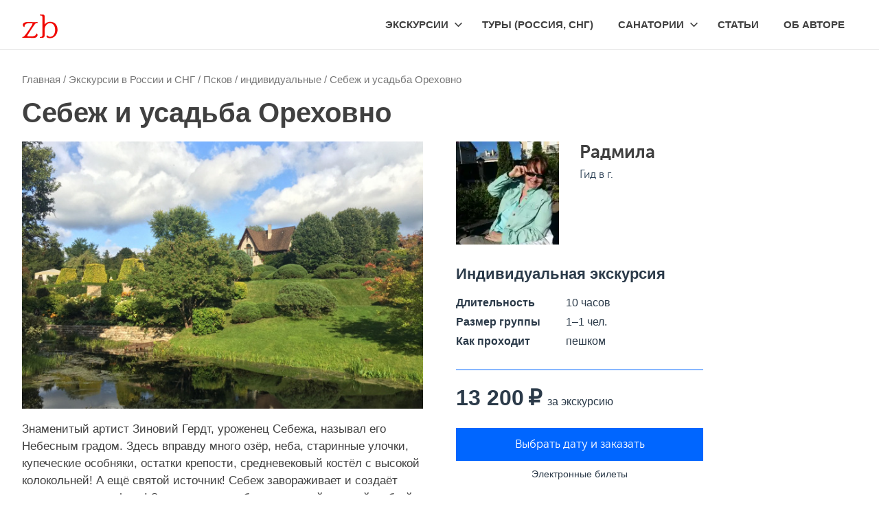

--- FILE ---
content_type: text/html; charset=UTF-8
request_url: https://zeppelinblog.ru/russia-excursions/pskov/sebej-i-usadba-orehovno/
body_size: 16800
content:
<!DOCTYPE html><html lang="ru-RU"><head><script data-no-optimize="1">var litespeed_docref=sessionStorage.getItem("litespeed_docref");litespeed_docref&&(Object.defineProperty(document,"referrer",{get:function(){return litespeed_docref}}),sessionStorage.removeItem("litespeed_docref"));</script> <meta charset="UTF-8"><meta name="viewport" content="width=device-width, initial-scale=1"><link rel="profile" href="http://gmpg.org/xfn/11"><link rel="apple-touch-icon" sizes="57x57" href="/apple-icon-57x57.png"><link rel="apple-touch-icon" sizes="60x60" href="/apple-icon-60x60.png"><link rel="apple-touch-icon" sizes="72x72" href="/apple-icon-72x72.png"><link rel="apple-touch-icon" sizes="76x76" href="/apple-icon-76x76.png"><link rel="apple-touch-icon" sizes="114x114" href="/apple-icon-114x114.png"><link rel="apple-touch-icon" sizes="120x120" href="/apple-icon-120x120.png"><link rel="apple-touch-icon" sizes="144x144" href="/apple-icon-144x144.png"><link rel="apple-touch-icon" sizes="152x152" href="/apple-icon-152x152.png"><link rel="apple-touch-icon" sizes="180x180" href="/apple-icon-180x180.png"><link rel="icon" type="image/png" sizes="192x192"  href="/android-icon-192x192.png"><link rel="icon" type="image/png" sizes="32x32" href="/favicon-32x32.png"><link rel="icon" type="image/png" sizes="96x96" href="/favicon-96x96.png"><link rel="icon" type="image/png" sizes="16x16" href="/favicon-16x16.png"><link rel="manifest" href="/manifest.json"><meta name="msapplication-TileColor" content="#ffffff"><meta name="msapplication-TileImage" content="/ms-icon-144x144.png"><meta name="theme-color" content="#ffffff"><meta name="yandex-verification" content="6f872d410fad2a79" /><meta name="google-site-verification" content="nivElrrUQNl_Lyt1OwNbi2i1WWaQfwKnTrdT1HSoTAw" /><meta name="B-verify" content="0359fa5b01c3dbaf08bc30d53bca87072e9eae93" /> <script type="litespeed/javascript">window.yaContextCb=window.yaContextCb||[]</script> <script type="litespeed/javascript" data-src="https://yandex.ru/ads/system/context.js"></script> <title>Экскурсия «Себеж и усадьба Ореховно» в г.  в январе 2026 пешком, расписание, цена, маршрут</title><meta name='robots' content='max-image-preview:large' /><link rel='dns-prefetch' href='//code.jquery.com' /><link data-optimized="2" rel="stylesheet" href="https://zeppelinblog.ru/wp-content/litespeed/css/2f61cfbde41877508954d40e3b91de79.css?ver=f21e2" /> <script type="litespeed/javascript" data-src="https://zeppelinblog.ru/wp-includes/js/jquery/jquery.min.js" id="jquery-core-js"></script> <!--[if lt IE 9]> <script type="text/javascript" src="https://zeppelinblog.ru/wp-content/themes/poseidon/assets/js/html5shiv.min.js" id="html5shiv-js"></script> <![endif]--><link rel="https://api.w.org/" href="https://zeppelinblog.ru/wp-json/" /><link rel="alternate" title="JSON" type="application/json" href="https://zeppelinblog.ru/wp-json/wp/v2/posts/465834" /><link rel="EditURI" type="application/rsd+xml" title="RSD" href="https://zeppelinblog.ru/xmlrpc.php?rsd" /><meta name="generator" content="WordPress 6.7.4" /><link rel='shortlink' href='https://zeppelinblog.ru/?p=465834' /><link rel="alternate" title="oEmbed (JSON)" type="application/json+oembed" href="https://zeppelinblog.ru/wp-json/oembed/1.0/embed?url=https%3A%2F%2Fzeppelinblog.ru%2Frussia-excursions%2Fsebej-i-usadba-orehovno%2F" /><link rel="alternate" title="oEmbed (XML)" type="text/xml+oembed" href="https://zeppelinblog.ru/wp-json/oembed/1.0/embed?url=https%3A%2F%2Fzeppelinblog.ru%2Frussia-excursions%2Fsebej-i-usadba-orehovno%2F&#038;format=xml" /> <script data-noptimize="1" data-cfasync="false" data-wpfc-render="false">(function () {
      var script = document.createElement("script");
      script.async = 1;
      script.src = 'https://mntzco.com/Mzc5MzQ.js?t=37934';
      document.head.appendChild(script);
  })();</script><link rel="canonical" href="https://zeppelinblog.ru/russia-excursions/pskov/sebej-i-usadba-orehovno/" /><meta name="description" tr content="Индивидуальная экскурсия «Себеж и усадьба Ореховно» в г. для 1–1 человек на 10 часов за 13 200 руб. за экскурсию, пешком" /><meta name="title" content="Экскурсия «Себеж и усадьба Ореховно» в г.  в январе 2026 пешком, расписание, цена, маршрут" />
 <script type="litespeed/javascript" data-src="https://www.googletagmanager.com/gtag/js?id=G-ZB9D96N6ZP"></script> <script type="litespeed/javascript">window.dataLayer=window.dataLayer||[];function gtag(){dataLayer.push(arguments)}
gtag('js',new Date());gtag('config','G-ZB9D96N6ZP')</script> <script type="litespeed/javascript" data-src="https://aflt.travel.yandex.ru/widgets/api.js"></script> <script type="litespeed/javascript">(function(w){function start(){w.removeEventListener('YaTravelAffiliateLoaded',start);w.YaTravelAffiliate.createWidget({"type":"hotelsSearchForm","containerId":"travelWidget","widgetParams":{},"urlParams":{"origin":"https://travel.yandex.ru/","partner":"distribution","params":{"affiliate_clid":"8574124","service":"hotelsSearchForm","utm_source":"distribution","utm_medium":"cpa"}},"theme":"light"})}
w.YaTravelAffiliate?start():w.addEventListener('YaTravelAffiliateLoaded',start)})(window)</script> </head><body class="post-template post-template-template-tour post-template-template-tour-php single single-post postid-465834 single-format-standard wp-custom-logo wp-embed-responsive author-hidden"><div id="page" class="hfeed site  woocommerce"><a class="skip-link screen-reader-text" href="#content">Skip to content</a><header id="masthead" class="site-header clearfix" role="banner"><div class="header-main container clearfix"><div id="logo" class="site-branding clearfix"><a href="https://zeppelinblog.ru/" class="custom-logo-link" rel="home"><img data-lazyloaded="1" src="[data-uri]" width="52" height="35" data-src="https://zeppelinblog.ru/wp-content/uploads/2022/12/zblogonew3.png" class="custom-logo" alt="Экскурсии групповые и индивидуальные, расписание, поиск" decoding="async" /></a><p class="site-title"><a href="https://zeppelinblog.ru/" rel="home">Экскурсии групповые и индивидуальные, расписание, поиск</a></p></div><button class="primary-menu-toggle menu-toggle" aria-controls="primary-menu" aria-expanded="false" >
<svg class="icon icon-menu" aria-hidden="true" role="img"> <use xlink:href="https://zeppelinblog.ru/wp-content/themes/poseidon/assets/icons/genericons-neue.svg#menu"></use> </svg><svg class="icon icon-close" aria-hidden="true" role="img"> <use xlink:href="https://zeppelinblog.ru/wp-content/themes/poseidon/assets/icons/genericons-neue.svg#close"></use> </svg>		<span class="menu-toggle-text screen-reader-text">Menu</span>
</button><div class="primary-navigation"><nav id="site-navigation" class="main-navigation" role="navigation"  aria-label="Primary Menu"><ul id="primary-menu" class="menu"><li id="menu-item-36889" class="menu-item menu-item-type-custom menu-item-object-custom menu-item-has-children menu-item-36889"><a href="#">Экскурсии<svg class="icon icon-expand" aria-hidden="true" role="img"> <use xlink:href="https://zeppelinblog.ru/wp-content/themes/poseidon/assets/icons/genericons-neue.svg#expand"></use> </svg></a><ul class="sub-menu"><li id="menu-item-113032" class="menu-item menu-item-type-taxonomy menu-item-object-category current-post-ancestor current-menu-parent current-post-parent menu-item-113032"><a href="https://zeppelinblog.ru/russia-excursions/">Россия</a></li><li id="menu-item-227329" class="menu-item menu-item-type-taxonomy menu-item-object-category menu-item-227329"><a href="https://zeppelinblog.ru/belarusian-excursions/">Беларусь</a></li><li id="menu-item-226553" class="menu-item menu-item-type-taxonomy menu-item-object-category menu-item-226553"><a href="https://zeppelinblog.ru/asia-excursions/">Азия</a></li><li id="menu-item-215597" class="menu-item menu-item-type-taxonomy menu-item-object-category menu-item-215597"><a href="https://zeppelinblog.ru/georgia-excursions/">Грузия</a></li><li id="menu-item-217369" class="menu-item menu-item-type-taxonomy menu-item-object-category menu-item-217369"><a href="https://zeppelinblog.ru/europe-excursions/">Европа</a></li><li id="menu-item-208560" class="menu-item menu-item-type-taxonomy menu-item-object-category menu-item-208560"><a href="https://zeppelinblog.ru/turkey-excursions/">Турция</a></li><li id="menu-item-210455" class="menu-item menu-item-type-taxonomy menu-item-object-category menu-item-210455"><a href="https://zeppelinblog.ru/uae-excursions/">Эмираты</a></li></ul></li><li id="menu-item-489565" class="menu-item menu-item-type-taxonomy menu-item-object-category menu-item-489565"><a href="https://zeppelinblog.ru/tours-russia/">Туры (Россия, СНГ)</a></li><li id="menu-item-36887" class="menu-item menu-item-type-custom menu-item-object-custom menu-item-has-children menu-item-36887"><a href="#">Санатории<svg class="icon icon-expand" aria-hidden="true" role="img"> <use xlink:href="https://zeppelinblog.ru/wp-content/themes/poseidon/assets/icons/genericons-neue.svg#expand"></use> </svg></a><ul class="sub-menu"><li id="menu-item-36897" class="menu-item menu-item-type-post_type menu-item-object-post menu-item-36897"><a href="https://zeppelinblog.ru/russia-excursions/anapa/dostoprimechatelnosti-aaq/27-luchshih-sanatoriev-i-pansionatov-anapy-i-vityazevo/">Анапа (Витязево)</a></li><li id="menu-item-36898" class="menu-item menu-item-type-post_type menu-item-object-post menu-item-36898"><a href="https://zeppelinblog.ru/?p=3581">Ессентуки</a></li><li id="menu-item-36899" class="menu-item menu-item-type-post_type menu-item-object-post menu-item-36899"><a href="https://zeppelinblog.ru/?p=3662">Кисловодск</a></li><li id="menu-item-36900" class="menu-item menu-item-type-post_type menu-item-object-post menu-item-36900"><a href="https://zeppelinblog.ru/?p=3789">Пятигорск</a></li><li id="menu-item-523969" class="menu-item menu-item-type-post_type menu-item-object-post menu-item-523969"><a href="https://zeppelinblog.ru/russia-excursions/sochi/attractions-aer/sanatorii-i-pansionaty-v-sochi/">Сочи</a></li><li id="menu-item-512864" class="menu-item menu-item-type-post_type menu-item-object-post menu-item-512864"><a href="https://zeppelinblog.ru/crimea/sanatorii-i-pansionaty-kryma/">Крым</a></li></ul></li><li id="menu-item-36891" class="menu-item menu-item-type-taxonomy menu-item-object-category menu-item-36891"><a href="https://zeppelinblog.ru/stati/">Статьи</a></li><li id="menu-item-36894" class="menu-item menu-item-type-post_type menu-item-object-page menu-item-36894"><a href="https://zeppelinblog.ru/ob-avtore/">Об авторе</a></li></ul></nav></div></div></header><div id="content" class="site-content container clearfix"><div class="product type-product has-post-thumbnail class="post-465834 post type-post status-publish format-standard has-post-thumbnail hentry category-individual-pskov category-peshie-pskov category-pskov category-russia-excursions""><nav class="woocommerce-breadcrumb">
<span property="itemListElement" typeof="ListItem"><a property="item" typeof="WebPage" title="Перейти к Экскурсии групповые и индивидуальные, расписание, поиск." href="https://zeppelinblog.ru" class="home" ><span property="name">Главная</span></a><meta property="position" content="1"></span> / <span property="itemListElement" typeof="ListItem"><a property="item" typeof="WebPage" title="Go to the Экскурсии в России и СНГ Рубрика archives." href="https://zeppelinblog.ru/russia-excursions/" class="taxonomy category" ><span property="name">Экскурсии в России и СНГ</span></a><meta property="position" content="2"></span> / <span property="itemListElement" typeof="ListItem"><a property="item" typeof="WebPage" title="Go to the Псков Рубрика archives." href="https://zeppelinblog.ru/russia-excursions/pskov/" class="taxonomy category" ><span property="name">Псков</span></a><meta property="position" content="3"></span> / <span property="itemListElement" typeof="ListItem"><a property="item" typeof="WebPage" title="Go to the индивидуальные Рубрика archives." href="https://zeppelinblog.ru/russia-excursions/pskov/individual-pskov/" class="taxonomy category" ><span property="name">индивидуальные</span></a><meta property="position" content="4"></span> / <span property="itemListElement" typeof="ListItem"><span property="name" class="post post-post current-item">Себеж и усадьба Ореховно</span><meta property="url" content="https://zeppelinblog.ru/russia-excursions/pskov/sebej-i-usadba-orehovno/"><meta property="position" content="5"></span></nav> <script type="application/ld+json">{
		      "@context": "https://schema.org",
		      "@type": "NewsArticle",
		      "headline": "Себеж и усадьба Ореховно",
		      "image": ["https://zeppelinblog.ru/wp-content/uploads/2024/03/sebej-i-usadba-orehovno.jpg"],
		      "datePublished": "2025-11-03T08:40:16+03:00",
		      "dateModified": "2025-11-03T08:40:16+03:00",
		      "author": [{
		          	"@type": "Person",
				    "name": "Олег Колошин",
				    "url": "https://zeppelinblog.ru"
		        }
		       ]
		    }</script><script type="application/ld+json">{
		    "@context": "http://schema.org",
		    "@type": "Event",
		    "description": "Знаменитый артист Зиновий Гердт, уроженец Себежа, называл его Небесным градом. Здесь вправду много озёр, неба, старинные улочки, купеческие особняки, остатки крепости, средневековый костёл с высокой колокольней! А ещё святой источник! Себеж завораживает и создаёт радостную атмосферу! Здесь можно пообедать свежей озерной рыбкой, и отправиться далее, в усадьбу Орехово. Усадьба —…",
		    "endDate": "2026-01-19T11:51",
		    "eventAttendanceMode": "https://schema.org/OfflineEventAttendanceMode",
		    "eventStatus": "http://schema.org/EventScheduled",
		    "image": "https://zeppelinblog.ru/wp-content/uploads/2024/03/sebej-i-usadba-orehovno.jpg",
		    "location": [
		      {
		        "@type": "Place",
		        "address": [
		          {
		            "@type": "PostalAddress",
		            "addressCountry": [
		              {
		                "@type": "Country",
		                "name": "Россия и СНГ"
		              }
		            ],
		            "addressLocality": "Псков",
		            "streetAddress": ""
		          }
		        ],
		        "name": "Псков",
		        "url": "https://zeppelinblog.ru/russia-excursions/pskov/"
		      }
		    ],
		    "name": "Себеж и усадьба Ореховно",
		    "offers": [
		      {
		        "@type": "Offer",
		        "availability": "https://schema.org/InStock",
		        "price": [
		          "13200"
		        ],
		        "priceCurrency": "RUB",
		        "url": "https://zeppelinblog.ru/russia-excursions/pskov/sebej-i-usadba-orehovno/",
		        "validFrom": "2026-01-18"
		      }
		    ],
		    "organizer": [
		      {
		        "@type": "Organization",
		        "name": "Радмила",
		        "url": "#"
		      }
		    ],
		    "performer": [
		      {
		        "@type": "PerformingGroup",
		        "name": "Радмила",
		        "url": "#"
		      }
		    ],
		    "startDate": "2026-01-18T11:51",
		    "url": "https://zeppelinblog.ru/russia-excursions/pskov/sebej-i-usadba-orehovno/"
		  }</script> <h1 class="product_title entry-title">Себеж и усадьба Ореховно</h1><div class="woocommerce-product-gallery woocommerce-product-gallery--with-images woocommerce-product-gallery--columns-4 images" data-columns="4"><figure class="woocommerce-product-gallery__wrapper"><div itemscope itemtype="http://schema.org/ImageObject">
<span style="display: none" itemprop="name">Себеж и усадьба Ореховно</span><p style="display: none" itemprop="description">Знаменитый артист Зиновий Гердт, уроженец Себежа, называл его Небесным градом. Здесь вправду много озёр, неба, старинные улочки, купеческие особняки, остатки крепости, средневековый костёл с высокой колокольней! А ещё святой источник! Себеж завораживает и создаёт радостную атмосферу! Здесь можно пообедать свежей озерной рыбкой, и отправиться далее, в усадьбу Орехово. Усадьба —&hellip;</p><img data-lazyloaded="1" src="[data-uri]" width="630" height="420" alt="Фото Себеж и усадьба Ореховно" data-src="https://7d9e88a8-f178-4098-bea5-48d960920605.selcdn.net/0ff2e35b-9b11-4b57-95ff-be3c25a6a238/-/scale_crop/630x420/center/-/quality/best/"></div></figure><div class='experience-annotation'>Знаменитый артист Зиновий Гердт, уроженец Себежа, называл его Небесным градом. Здесь вправду много озёр, неба, старинные улочки, купеческие особняки, остатки крепости, средневековый костёл с высокой колокольней! А ещё святой источник! Себеж завораживает и создаёт радостную атмосферу! Здесь можно пообедать свежей озерной рыбкой, и отправиться далее, в усадьбу Орехово. Усадьба — шедевр садово-паркового искусства. Входит в десятку самых красивых!</div></div><div class="summary entry-summary"><aside class="page-experience__sidebar"><div class="guide"  ><div class="guide__left"><span  data-gtmtrigger="LinkClick" data-eventcategory="page_experience" data-eventaction="guide-right" data-eventlabel="guide-avatar" data-eventnoninteraction="1" rel="nofollow"  class=""><img data-lazyloaded="1" src="[data-uri]" data-src="https://7d9e88a8-f178-4098-bea5-48d960920605.selcdn.net/5ad037c7-d726-46fe-9a1b-e1d9ee56b1be/-/format/webp/-/scale_crop/220x220/center/-/quality/smart_retina/" width="150" height="150" class="guide__img guide__img_sputnik "></span></div><div class="guide__right"><div class="guide__name"><span>Радмила</span></div><div class="guide__guide">Гид в г.</div><div class="guide__response"></div></div></div><div class="pricing pricing--tour"  ><div class="pricing__content"><div class="pricing-info" ><h3 class="pricing-info__title">Индивидуальная экскурсия</h3><div class="pricing-info-row pricing-info__row"><div class="pricing-info-row__label">Длительность</div><div class="pricing-info-row__text">10 часов</div></div><div class="pricing-info-row pricing-info__row"><div class="pricing-info-row__label">Размер группы</div><div class="pricing-info-row__text">1&ndash;1 чел.</div></div><div class="pricing-info-row pricing-info__row"><div class="pricing-info-row__label">Как проходит</div><div class="pricing-info-row__text">пешком</div></div></div><div class="pricing-discount" ><div class="pricing-discount__info"><span class="pricing-discount__price">13&nbsp;200&thinsp;&#8381;</span><span class="pricing-discount__unit">за экскурсию</span></div></div><div class="pricing-button" ><a href="https://www.sputnik8.com/ru/pskov/activities/40069-sebezh-i-usadba-orehovno?ref=4923" target="_self" role="button" data-status="3" data-gtmtrigger="LinkClick" data-eventcategory="page_experience" data-eventaction="terms" data-eventlabel="booking-book" data-eventnoninteraction="1" data-test="experience-booking" class="button button_primary button_medium button_full button_sputnik "><span class="button__text">Выбрать дату и&nbsp;заказать</span></a><div class="pricing-button__desc"><span class="pricing-button__text">Электронные билеты</span></div></div></div></div></aside></div><div class="woocommerce-tabs wc-tabs-wrapper"><div class="woocommerce-Tabs-panel woocommerce-Tabs-panel--description entry-content">Экскурсия относится к&nbsp;разделам: <a href='https://zeppelinblog.ru/russia-excursions/pskov/individual-pskov/'>индивидуальные</a>, <a href='https://zeppelinblog.ru/russia-excursions/pskov/peshie-pskov/'>пешие</a>, <a href='https://zeppelinblog.ru/russia-excursions/pskov/'>Псков</a>, <a href='https://zeppelinblog.ru/russia-excursions/'>Экскурсии в России и СНГ</a><h2>Описание «Себеж и усадьба Ореховно»</h2><div class="expage-rating"><form method='post' class='azure-link' action='/tocart/'><input type='hidden' name='url' value='https://www.sputnik8.com/ru/pskov/activities/40069-sebezh-i-usadba-orehovno?ref=4923#reviews'><input type='submit' value='0 отзывов путешественников'></form></div><p><A href="https://tinkoff.tpo.mx/jRFkeffg?erid=2Vtzqwi1XK8" target="_blank"><img data-lazyloaded="1" src="[data-uri]" width="760" height="90" decoding="async" data-src="https://zeppelinblog.ru/wp-content/uploads/2025/10/760x90.webp"></a><br>Реклама. ООО "Тинькофф Партнеры". ИНН 7743369908</p><section class='expage-content'><div class='expage-description'><h3>Что вас ждет</h3><p>Себеж находится на границе Латвии и Белоруссии, и представляет собой совершенно не похожий на другие Псковские города посёлок!</p><p>Знаменитый артист Зиновий Гердт, уроженец Себежа, называл его Небесным градом. Здесь вправду много озёр, неба, старинные улочки, купеческие особняки, остатки крепости, средневековый костёл с высокой колокольней! А ещё святой источник! Себеж завораживает и создаёт радостную атмосферу! Здесь можно пообедать свежей озерной рыбкой, и отправиться далее, в усадьбу Орехово. Усадьба -шедевр садово-паркового искусства. Входит в десятку самых красивых!</p><h3>Организационные моменты</h3><p>Экскурсия занимает полный день, может проводиться как на моем личном транспорте, так и на авто клиента.</p><div class="tour-images"><img data-lazyloaded="1" src="[data-uri]" width="630" height="420" decoding="async" class="tour-image" data-src="https://7d9e88a8-f178-4098-bea5-48d960920605.selcdn.net/20a5a299-628f-494e-988f-f32a919687ed/-/scale_crop/630x420/center/" alt="Виды Себеж и усадьба Ореховно"><img data-lazyloaded="1" src="[data-uri]" width="630" height="420" decoding="async" class="tour-image" data-src="https://7d9e88a8-f178-4098-bea5-48d960920605.selcdn.net/40142b64-e75b-4c6a-bb8e-1f7729e4e873/-/scale_crop/630x420/center/" alt="Виды Себеж и усадьба Ореховно"><img data-lazyloaded="1" src="[data-uri]" width="630" height="420" decoding="async" class="tour-image" data-src="https://7d9e88a8-f178-4098-bea5-48d960920605.selcdn.net/029dbc7c-3eae-4f0c-a71b-605ff1f64287/-/scale_crop/630x420/center/" alt="Виды Себеж и усадьба Ореховно"><img data-lazyloaded="1" src="[data-uri]" width="630" height="420" decoding="async" class="tour-image" data-src="https://7d9e88a8-f178-4098-bea5-48d960920605.selcdn.net/6b1fa25a-fa97-4aa5-a224-ad4012aafe64/-/scale_crop/630x420/center/" alt="Виды Себеж и усадьба Ореховно"><img data-lazyloaded="1" src="[data-uri]" width="630" height="420" decoding="async" class="tour-image" data-src="https://7d9e88a8-f178-4098-bea5-48d960920605.selcdn.net/e2cc1431-cea6-49b2-a67e-827915654f15/-/scale_crop/630x420/center/" alt="Виды Себеж и усадьба Ореховно"><img data-lazyloaded="1" src="[data-uri]" width="630" height="420" decoding="async" class="tour-image" data-src="https://7d9e88a8-f178-4098-bea5-48d960920605.selcdn.net/e82b8de5-a8c0-4862-8cc0-5de7975d916f/-/scale_crop/630x420/center/" alt="Виды Себеж и усадьба Ореховно"></div><h3>Место встречи</h3><p>По договоренности</p><h3>Что включено</h3><ul><li>&#8220;Услуги гида&#8221;</li></ul><h3>Что не включено</h3><ul><li>&#8220;Транспортные расходы на микроавтобус 18 т.р или авто  гида 17500 р  не входят в заявленную стоимость экскурсионного обслуживания&#8221;, &#8220;Билеты в усадьбе Ореховно 500 р за человека&#8221;</li></ul></div><h3>Период бронирования:</h3><p>При оформлении экскурсии «Себеж и усадьба Ореховно» в г.  будет показан календарь с доступными датами. Рекомендуем бронировать сразу, т.к. на некоторые экскурсии места быстро заканчиваются.</p><h3>Оплата:</h3><p>Оплата экскурсии возможна онлайн или наличными. Принимаются карты российских банков! После выбора времени и даты экскурсии будут показаны все варианты платежей. <br />Обратите внимание, что цена экскурсии может отличаться, в зависимости от времени и даты. <br />Покупайте заранее.</p><h3>Условия отмены:</h3><ul><li>при отмене клиентом: &#8211; 100% при отмене за 48 чаcов</li><li>при отмене гидом &#8211; 100% возврат всегда</li></ul><div class="to-guide"><h3>Остались вопросы?</h3><div class="to-guide__inner to-guide__inner_sputnik"><span class="to-guide__text">Вы можете пообщаться с гидом до оплаты заказа и получить ответы на все интересующие вас вопросы</span></div></div><div class="gallery gallery_experience" style="--max-items:3;"></div><section><h3 id="when">Закажите экскурсию на любой из доступных дней в календаре</h3><ul class="conditions"></ul><div class="expage-button"><form method='post' class='button button_primary button_medium button_sputnik' action='/tocart/'><input type='hidden' name='url' value='https://www.sputnik8.com/ru/pskov/activities/40069-sebezh-i-usadba-orehovno?ref=4923'><input type='submit' value='Выбрать дату и заказать'></form></div><p>      Сегодня в г.  <span class="current-city-time" data-offset="10800">прекрасное утро, воскресенье 18 января 2026</span>. <span class="current-city-weather"  data-offset="10800" data-city="pskov">Погода на данный момент 1&deg;С, но ощущается как -3&deg;С. Влажность 86%. </span> Хороший повод отправиться на экскурсию &laquo;Себеж и усадьба Ореховно&raquo;, которую проводит профессиональный гид Радмила.</p><p>      Экскурсия проходит <span class="current-city-season"  data-offset="10800">зимой, в январе</span>, пешком. Удобное расписание из г.  позволит выбрать нужное время и с пользой провести время всего за 13&nbsp;200&thinsp;&#8381;.</section></section><h3>Краткая справка о городе Псков</h3><p>Псков - это город на западе России, расположенный на берегу реки Великой. Климат здесь умеренно-континентальный, с холодными зимами и теплыми летами. В городе много гостиниц, где туристы могут остановиться на время своей поездки. Они предлагают различные уровни комфорта и услуги, чтобы удовлетворить потребности каждого гостя.</p><p>Кухня региона богата и разнообразна. Туристы могут попробовать местные блюда, такие как "Псковский кулиш", "Псковский пирог" и "Псковские кокоры". Также в городе много кафе и ресторанов, где можно попробовать блюда из других регионов России и мира.</p><p>Псков привлекателен для туристов своей историей и культурой. Город был основан в IX веке и имеет богатую историю, связанную с Древней Русью. В Пскове много достопримечательностей, таких как Кремль, Софийский собор, Доминиканский собор и многое другое. Туристы могут также посетить музеи, галереи и выставки, чтобы узнать больше о культуре и искусстве города.</p><p>Псков также привлекателен для туристов своей природой. Город окружен лесами и озерами, где можно совершать пешие и велосипедные прогулки, а также заниматься рыбалкой и охотой. В Пскове также много парков и скверов, где можно отдохнуть и насладиться красотой природы.</p><p>В целом, Псков - это прекрасный город, который имеет много интересных мест для посещения и активного времяпровождения. Он привлекает туристов своей историей, культурой, природой и гостеприимством местных жителей.</p><div id="organizer" guidereaction-delay="9" class="author"><div class="author__header"><div  class="author-title">
Радмила — гид по г.</div><ul class="author-stat" ><li class="author-stat__item" ><p>               0 отзывов</p></li><li class="author-stat__item" ></li><li class="author-stat__item" ></li></ul></div><div class="author__info" ><div class="author__description" ><div class="author__text" ></div></div></div><div class="author__right" ><da  data-gtmtrigger="LinkClick" data-eventcategory="page_experience" data-eventaction="guide-bottom" data-eventlabel="guide-avatar" data-eventnoninteraction="1" rel="nofollow"
class=""><img data-lazyloaded="1" src="[data-uri]" width="220" height="220" decoding="async" class="author__img guide__img_sputnik" data-src="https://7d9e88a8-f178-4098-bea5-48d960920605.selcdn.net/5ad037c7-d726-46fe-9a1b-e1d9ee56b1be/-/format/webp/-/scale_crop/220x220/center/-/quality/smart_retina/"></a></div></div><section class="products"><h2>Похожие экскурсии</h2><ul class="products columns-4"><li class="product type-product post-551370 status-publish instock has-post-thumbnail shipping-taxable purchasable product-type-simple">
<a href="https://zeppelinblog.ru/russia-excursions/neizvedannoe-zapskove-s-arhitektorom/" class="woocommerce-LoopProduct-link woocommerce-loop-product__link"><img data-lazyloaded="1" src="[data-uri]" width="630" height="200" data-src='https://7d9e88a8-f178-4098-bea5-48d960920605.selcdn.net/555b67bc-cbbc-4277-857f-6376157edca7/-/scale_crop/630x420/center/-/quality/best/' alt='Неизведанное Запсковье с архитектором'><h4>Неизведанное Запсковье с архитектором</h4><p>Запсковье — это торговый и ремесленный квартал средневекового Пскова. Когда-то здесь было много водяных мельниц&hellip;</p><ul class="tour-features"><li>3 часа</li><li>1&ndash;1 чел.</li><li>пешком</ul><span class="price"><div class="pricing-discount__info">
<span class="pricing-discount__price">5000 ₽ </span><span class="pricing-discount__unit">за экскурсию </span></div>
</span>
</a></li><li class="product type-product post-671930 status-publish instock has-post-thumbnail shipping-taxable purchasable product-type-simple">
<a href="https://zeppelinblog.ru/russia-excursions/ekskursiya-po-pechoram-i-izborsku/" class="woocommerce-LoopProduct-link woocommerce-loop-product__link"><img data-lazyloaded="1" src="[data-uri]" width="630" height="200" data-src='https://7d9e88a8-f178-4098-bea5-48d960920605.selcdn.net/04ecf997-6cfd-4342-87fc-15144622debe/-/scale_crop/630x420/center/-/quality/best/' alt='Экскурсия по Печорам и Изборску'><h4>Экскурсия по Печорам и Изборску</h4><p>Приглашаем вас на экскурсию в государственный музей-заповедник «Изборск» и в Псково-Печорский Свято-Успенский мужской монастырь.8&nbsp;отзывов путешественников[xyz-ihs&hellip;</p><ul class="tour-features"><li>7 часов</li><li>1&ndash;1 чел.</li><li>на автобусе</ul><span class="price"><div class="pricing-discount__info">
<span class="pricing-discount__price">1950 ₽ </span><span class="pricing-discount__unit">за человека </span></div>
</span>
</a></li><li class="product type-product post-551352 status-publish instock has-post-thumbnail shipping-taxable purchasable product-type-simple">
<a href="https://zeppelinblog.ru/russia-excursions/pskovskii-kreml-audioekskursiya-v-serdce-drevnerusskogo-goroda/" class="woocommerce-LoopProduct-link woocommerce-loop-product__link"><img data-lazyloaded="1" src="[data-uri]" width="630" height="200" data-src='https://7d9e88a8-f178-4098-bea5-48d960920605.selcdn.net/7424ff4e-dcf2-46da-902a-7d87a67e0b7e/-/scale_crop/630x420/center/-/quality/best/' alt='Псковский кремль — аудиоэкскурсия в сердце древнерусского города'><h4>Псковский кремль — аудиоэкскурсия в сердце древнерусского города</h4><p>Псковский кремль — это духовный и административный центр Пскова, зародившийся в древнейшие времена. Аудиопрогулка по&hellip;</p><ul class="tour-features"><li>1.5 часа</li><li>1&ndash;1 чел.</li><li>пешком</ul><span class="price"><div class="pricing-discount__info">
<span class="pricing-discount__price">590 ₽ </span><span class="pricing-discount__unit">за человека </span></div>
</span>
</a></li><li class="product type-product post-465832 status-publish instock has-post-thumbnail shipping-taxable purchasable product-type-simple">
<a href="https://zeppelinblog.ru/russia-excursions/talabskie-ostrova-ostrov-zalita-i-ostrov-belov/" class="woocommerce-LoopProduct-link woocommerce-loop-product__link"><img data-lazyloaded="1" src="[data-uri]" width="630" height="200" data-src='https://7d9e88a8-f178-4098-bea5-48d960920605.selcdn.net/fe7f48f1-5078-4077-8222-9f1ec6ac7492/-/scale_crop/630x420/center/-/quality/best/' alt='Талабские Острова — Остров Залита и Остров Белов'><h4>Талабские Острова — Остров Залита и Остров Белов</h4><p>Остров Залита связывают прежде всего с именем протоиерея Николая Гурьянова, тысячи паломников и туристов стремятся&hellip;</p><ul class="tour-features"><li>7 часов</li><li>1&ndash;1 чел.</ul><span class="price"><div class="pricing-discount__info">
<span class="pricing-discount__price">14 000 ₽ </span><span class="pricing-discount__unit">за экскурсию </span></div>
</span>
</a></li><li class="product type-product post-671950 status-publish instock has-post-thumbnail shipping-taxable purchasable product-type-simple">
<a href="https://zeppelinblog.ru/russia-excursions/obzornaya-ekskursiya-po-istoricheskoi-chasti-pskova/" class="woocommerce-LoopProduct-link woocommerce-loop-product__link"><img data-lazyloaded="1" src="[data-uri]" width="630" height="200" data-src='https://7d9e88a8-f178-4098-bea5-48d960920605.selcdn.net/7b98df3e-219d-4b94-ad43-0a8917a32f53/-/scale_crop/630x420/center/-/quality/best/' alt='Обзорная экскурсия по исторической части Пскова'><h4>Обзорная экскурсия по исторической части Пскова</h4><p>Почему Псков называют городом Святой Троицы и Ольгиным градом? Как выйти замуж за князя? Какие&hellip;</p><ul class="tour-features"><li>3 часа</li><li>1&ndash;1 чел.</li><li>пешком</ul><span class="price"><div class="pricing-discount__info">
<span class="pricing-discount__price">5000 ₽ </span><span class="pricing-discount__unit">за экскурсию </span></div>
</span>
</a></li><li class="product type-product post-465850 status-publish instock has-post-thumbnail shipping-taxable purchasable product-type-simple">
<a href="https://zeppelinblog.ru/russia-excursions/ekskursiya-pechori-izborsk-na-transporte-turistov/" class="woocommerce-LoopProduct-link woocommerce-loop-product__link"><img data-lazyloaded="1" src="[data-uri]" width="630" height="200" data-src='https://7d9e88a8-f178-4098-bea5-48d960920605.selcdn.net/6ba2442b-9b4d-44ca-89e9-28d314453796/-/scale_crop/630x420/center/-/quality/best/' alt='Экскурсия «Печоры — Изборск» на транспорте туристов'><h4>Экскурсия «Печоры — Изборск» на транспорте туристов</h4><p>Посетим Псково-Печерский Свято-Успенский мужской монастырь, жемчужину Псковской земли, в котором служба не прекращалась с 1473&hellip;</p><ul class="tour-features"><li>6 часов</li><li>1&ndash;1 чел.</ul><span class="price"><div class="pricing-discount__info">
<span class="pricing-discount__price">12 500 ₽ </span><span class="pricing-discount__unit">за экскурсию </span></div>
</span>
</a></li><li class="product type-product post-671974 status-publish instock has-post-thumbnail shipping-taxable purchasable product-type-simple">
<a href="https://zeppelinblog.ru/russia-excursions/immersivnaya-ekskursiya-shturm-sten-pskovskogo-kremlya-inostrannimi-voiskami/" class="woocommerce-LoopProduct-link woocommerce-loop-product__link"><img data-lazyloaded="1" src="[data-uri]" width="630" height="200" data-src='https://7d9e88a8-f178-4098-bea5-48d960920605.selcdn.net/4bb2c569-4ddf-4c1b-88ba-3abbd6f8135b/-/scale_crop/630x420/center/-/quality/best/' alt='Иммерсивная экскурсия «Штурм стен Псковского кремля иностранными войсками»'><h4>Иммерсивная экскурсия «Штурм стен Псковского кремля иностранными войсками»</h4><p>Иммерсивная экскурсия с дополненной реальностью у стен Псковского кремля. Вы станете свидетелем исторического сражения, когда&hellip;</p><ul class="tour-features"><li>0.5 часа</li><li>1&ndash;1 чел.</li><li>пешком</ul><span class="price"><div class="pricing-discount__info">
<span class="pricing-discount__price">500 ₽ </span><span class="pricing-discount__unit">за человека </span></div>
</span>
</a></li><li class="product type-product post-465811 status-publish instock has-post-thumbnail shipping-taxable purchasable product-type-simple">
<a href="https://zeppelinblog.ru/russia-excursions/izborsk-pechori-individualnaya-ekskursiya-transport-ne-vhodit-v-stoimost/" class="woocommerce-LoopProduct-link woocommerce-loop-product__link"><img data-lazyloaded="1" src="[data-uri]" width="630" height="200" data-src='https://7d9e88a8-f178-4098-bea5-48d960920605.selcdn.net/a24295d0-5d7d-4a14-b95a-fd23e7ed1c10/-/scale_crop/630x420/center/-/quality/best/' alt='Изборск — Печоры: индивидуальная экскурсия(транспорт не входит в стоимость)'><h4>Изборск — Печоры: индивидуальная экскурсия(транспорт не входит в стоимость)</h4><p>Меньше чем за день мы с вами успеем побывать в одном из древнейших городов на&hellip;</p><ul class="tour-features"><li>6 часов</li><li>1&ndash;1 чел.</li><li>Можно с&nbsp;детьми</li><li>пешком, на автобусе</ul><span class="price"><div class="pricing-discount__info">
<span class="pricing-discount__price">9800 ₽ </span><span class="pricing-discount__unit">за экскурсию </span></div>
</span>
</a></li><li class="product type-product post-551364 status-publish instock has-post-thumbnail shipping-taxable purchasable product-type-simple">
<a href="https://zeppelinblog.ru/russia-excursions/monastiri-pskovskoi-oblasti-individualnaya-ekskursiya/" class="woocommerce-LoopProduct-link woocommerce-loop-product__link"><img data-lazyloaded="1" src="[data-uri]" width="630" height="200" data-src='https://7d9e88a8-f178-4098-bea5-48d960920605.selcdn.net/c2c09c64-9351-4ba5-b744-8afc6ee9861b/-/scale_crop/630x420/center/-/quality/best/' alt='Монастыри Псковской области (индивидуальная экскурсия)'><h4>Монастыри Псковской области (индивидуальная экскурсия)</h4><p>Приглашаем вас в путешествие по святым местам Псковской земли! Вас ждут три удивительных монастыря, каждый&hellip;</p><ul class="tour-features"><li>7 часов</li><li>1&ndash;1 чел.</ul><span class="price"><div class="pricing-discount__info">
<span class="pricing-discount__price">12 000 ₽ </span><span class="pricing-discount__unit">за экскурсию </span></div>
</span>
</a></li><li class="product type-product post-551346 status-publish instock has-post-thumbnail shipping-taxable purchasable product-type-simple">
<a href="https://zeppelinblog.ru/russia-excursions/individualnaya-ekskursiya-v-pskovo-pecherskii-monastir/" class="woocommerce-LoopProduct-link woocommerce-loop-product__link"><img data-lazyloaded="1" src="[data-uri]" width="630" height="200" data-src='https://7d9e88a8-f178-4098-bea5-48d960920605.selcdn.net/993ced3b-230f-4d83-bb5d-090a265877ba/-/scale_crop/630x420/center/-/quality/best/' alt='Индивидуальная экскурсия в Псково-Печерский монастырь'><h4>Индивидуальная экскурсия в Псково-Печерский монастырь</h4><p>Свято-Успенскому Псково-Печерскому мужскому монастырю уже более 540 лет. Здесь, на северо­-западных рубежах России, на древней&hellip;</p><ul class="tour-features"><li>4 часа</li><li>1&ndash;1 чел.</li><li>пешком</ul><span class="price"><div class="pricing-discount__info">
<span class="pricing-discount__price">8000 ₽ </span><span class="pricing-discount__unit">за экскурсию </span></div>
</span>
</a></li><li class="product type-product post-671936 status-publish instock has-post-thumbnail shipping-taxable purchasable product-type-simple">
<a href="https://zeppelinblog.ru/russia-excursions/pskovskaya-klassika-za-3-dnya/" class="woocommerce-LoopProduct-link woocommerce-loop-product__link"><img data-lazyloaded="1" src="[data-uri]" width="630" height="200" data-src='https://7d9e88a8-f178-4098-bea5-48d960920605.selcdn.net/80a88314-9566-47a9-afd8-6025a4b30832/-/scale_crop/630x420/center/-/quality/best/' alt='Псковская классика за 3 дня'><h4>Псковская классика за 3 дня</h4><p>За 3 дня вы ближе познакомитесь с городом Псковом и его богатой историей. Посетите основные&hellip;</p><ul class="tour-features"><li>60 часов</li><li>1&ndash;1 чел.</li><li>на автобусе</ul><span class="price"><div class="pricing-discount__info">
<span class="pricing-discount__price">18 100 ₽ </span><span class="pricing-discount__unit">за человека </span></div>
</span>
</a></li><li class="product type-product post-671932 status-publish instock has-post-thumbnail shipping-taxable purchasable product-type-simple">
<a href="https://zeppelinblog.ru/russia-excursions/pushkinskie-gori-mihailovskoe-i-svyatogorskii-monastir/" class="woocommerce-LoopProduct-link woocommerce-loop-product__link"><img data-lazyloaded="1" src="[data-uri]" width="630" height="200" data-src='https://7d9e88a8-f178-4098-bea5-48d960920605.selcdn.net/7ee61232-b9ea-4a00-9504-7efcc74db8e3/-/scale_crop/630x420/center/-/quality/best/' alt='Пушкинские Горы: Михайловское и Святогорский монастырь'><h4>Пушкинские Горы: Михайловское и Святогорский монастырь</h4><p>Погрузитесь в мир великого поэта в усадьбе Михайловское, где вас ждут дом-музей А.С. Пушкина, живописные&hellip;</p><ul class="tour-features"><li>10 часов</li><li>1&ndash;1 чел.</li><li>на автобусе</ul><span class="price"><div class="pricing-discount__info">
<span class="pricing-discount__price">2200 ₽ </span><span class="pricing-discount__unit">за человека </span></div>
</span>
</a></li></ul></section></div></div><div id="comments" class="comments-area"></div></div></div> <script type="litespeed/javascript">(function(i,s,o,g,r,a,m){i.GoogleAnalyticsObject=r;i[r]=i[r]||function(){(i[r].q=i[r].q||[]).push(arguments)},i[r].l=1*new Date();a=s.createElement(o),m=s.getElementsByTagName(o)[0];a.async=1;a.src=g;m.parentNode.insertBefore(a,m)})(window,document,'script','//www.google-analytics.com/analytics.js','ga');ga('create','UA-63697494-1','auto');ga('send','pageview')</script> <div id="footer" class="footer-wrap"><footer id="colophon" class="site-footer container clearfix" role="contentinfo"><div id="footer-text" class="site-info">
&copy; 2012 - 2026 Олег Колошин, zeppelinblog.ru. Права на фото принадлежат их владельцам, в том числе freepik.com, unsplash.com</div></footer></div></div> <script type="litespeed/javascript" data-src="https://code.jquery.com/ui/1.12.1/jquery-ui.js" id="pagegen_jquery_ui-js"></script> <script id="poseidon-navigation-js-extra" type="litespeed/javascript">var poseidonScreenReaderText={"expand":"Expand child menu","collapse":"Collapse child menu","icon":"<svg class=\"icon icon-expand\" aria-hidden=\"true\" role=\"img\"> <use xlink:href=\"https:\/\/zeppelinblog.ru\/wp-content\/themes\/poseidon\/assets\/icons\/genericons-neue.svg#expand\"><\/use> <\/svg>"}</script> <script id="wp-util-js-extra" type="litespeed/javascript">var _wpUtilSettings={"ajax":{"url":"\/wp-admin\/admin-ajax.php"}}</script> <script type="text/javascript" src="https://zeppelinblog.ru/wp-content/plugins/litespeed-cache/assets/js/instant_click.min.js" id="litespeed-cache-js" defer="defer" data-wp-strategy="defer"></script> <script type="litespeed/javascript">function disableselect(e){return!1}
function reEnable(){return!0}
if(window.sidebar){document.onmousedown=disableselect
document.onclick=reEnable}
jQuery('.cell.available').click(function(){location.href=jQuery('.expage-button > a').attr('href')})</script>  <script  type="litespeed/javascript">(function(m,e,t,r,i,k,a){m[i]=m[i]||function(){(m[i].a=m[i].a||[]).push(arguments)};m[i].l=1*new Date();for(var j=0;j<document.scripts.length;j++){if(document.scripts[j].src===r){return}}
k=e.createElement(t),a=e.getElementsByTagName(t)[0],k.async=1,k.src=r,a.parentNode.insertBefore(k,a)})(window,document,"script","https://mc.yandex.ru/metrika/tag.js","ym");ym(22109437,"init",{clickmap:!0,trackLinks:!0,accurateTrackBounce:!0,webvisor:!0})</script> <noscript><div><img src="https://mc.yandex.ru/watch/22109437" style="position:absolute; left:-9999px;" alt="" /></div></noscript>
 <script data-no-optimize="1">window.lazyLoadOptions=Object.assign({},{threshold:300},window.lazyLoadOptions||{});!function(t,e){"object"==typeof exports&&"undefined"!=typeof module?module.exports=e():"function"==typeof define&&define.amd?define(e):(t="undefined"!=typeof globalThis?globalThis:t||self).LazyLoad=e()}(this,function(){"use strict";function e(){return(e=Object.assign||function(t){for(var e=1;e<arguments.length;e++){var n,a=arguments[e];for(n in a)Object.prototype.hasOwnProperty.call(a,n)&&(t[n]=a[n])}return t}).apply(this,arguments)}function o(t){return e({},at,t)}function l(t,e){return t.getAttribute(gt+e)}function c(t){return l(t,vt)}function s(t,e){return function(t,e,n){e=gt+e;null!==n?t.setAttribute(e,n):t.removeAttribute(e)}(t,vt,e)}function i(t){return s(t,null),0}function r(t){return null===c(t)}function u(t){return c(t)===_t}function d(t,e,n,a){t&&(void 0===a?void 0===n?t(e):t(e,n):t(e,n,a))}function f(t,e){et?t.classList.add(e):t.className+=(t.className?" ":"")+e}function _(t,e){et?t.classList.remove(e):t.className=t.className.replace(new RegExp("(^|\\s+)"+e+"(\\s+|$)")," ").replace(/^\s+/,"").replace(/\s+$/,"")}function g(t){return t.llTempImage}function v(t,e){!e||(e=e._observer)&&e.unobserve(t)}function b(t,e){t&&(t.loadingCount+=e)}function p(t,e){t&&(t.toLoadCount=e)}function n(t){for(var e,n=[],a=0;e=t.children[a];a+=1)"SOURCE"===e.tagName&&n.push(e);return n}function h(t,e){(t=t.parentNode)&&"PICTURE"===t.tagName&&n(t).forEach(e)}function a(t,e){n(t).forEach(e)}function m(t){return!!t[lt]}function E(t){return t[lt]}function I(t){return delete t[lt]}function y(e,t){var n;m(e)||(n={},t.forEach(function(t){n[t]=e.getAttribute(t)}),e[lt]=n)}function L(a,t){var o;m(a)&&(o=E(a),t.forEach(function(t){var e,n;e=a,(t=o[n=t])?e.setAttribute(n,t):e.removeAttribute(n)}))}function k(t,e,n){f(t,e.class_loading),s(t,st),n&&(b(n,1),d(e.callback_loading,t,n))}function A(t,e,n){n&&t.setAttribute(e,n)}function O(t,e){A(t,rt,l(t,e.data_sizes)),A(t,it,l(t,e.data_srcset)),A(t,ot,l(t,e.data_src))}function w(t,e,n){var a=l(t,e.data_bg_multi),o=l(t,e.data_bg_multi_hidpi);(a=nt&&o?o:a)&&(t.style.backgroundImage=a,n=n,f(t=t,(e=e).class_applied),s(t,dt),n&&(e.unobserve_completed&&v(t,e),d(e.callback_applied,t,n)))}function x(t,e){!e||0<e.loadingCount||0<e.toLoadCount||d(t.callback_finish,e)}function M(t,e,n){t.addEventListener(e,n),t.llEvLisnrs[e]=n}function N(t){return!!t.llEvLisnrs}function z(t){if(N(t)){var e,n,a=t.llEvLisnrs;for(e in a){var o=a[e];n=e,o=o,t.removeEventListener(n,o)}delete t.llEvLisnrs}}function C(t,e,n){var a;delete t.llTempImage,b(n,-1),(a=n)&&--a.toLoadCount,_(t,e.class_loading),e.unobserve_completed&&v(t,n)}function R(i,r,c){var l=g(i)||i;N(l)||function(t,e,n){N(t)||(t.llEvLisnrs={});var a="VIDEO"===t.tagName?"loadeddata":"load";M(t,a,e),M(t,"error",n)}(l,function(t){var e,n,a,o;n=r,a=c,o=u(e=i),C(e,n,a),f(e,n.class_loaded),s(e,ut),d(n.callback_loaded,e,a),o||x(n,a),z(l)},function(t){var e,n,a,o;n=r,a=c,o=u(e=i),C(e,n,a),f(e,n.class_error),s(e,ft),d(n.callback_error,e,a),o||x(n,a),z(l)})}function T(t,e,n){var a,o,i,r,c;t.llTempImage=document.createElement("IMG"),R(t,e,n),m(c=t)||(c[lt]={backgroundImage:c.style.backgroundImage}),i=n,r=l(a=t,(o=e).data_bg),c=l(a,o.data_bg_hidpi),(r=nt&&c?c:r)&&(a.style.backgroundImage='url("'.concat(r,'")'),g(a).setAttribute(ot,r),k(a,o,i)),w(t,e,n)}function G(t,e,n){var a;R(t,e,n),a=e,e=n,(t=Et[(n=t).tagName])&&(t(n,a),k(n,a,e))}function D(t,e,n){var a;a=t,(-1<It.indexOf(a.tagName)?G:T)(t,e,n)}function S(t,e,n){var a;t.setAttribute("loading","lazy"),R(t,e,n),a=e,(e=Et[(n=t).tagName])&&e(n,a),s(t,_t)}function V(t){t.removeAttribute(ot),t.removeAttribute(it),t.removeAttribute(rt)}function j(t){h(t,function(t){L(t,mt)}),L(t,mt)}function F(t){var e;(e=yt[t.tagName])?e(t):m(e=t)&&(t=E(e),e.style.backgroundImage=t.backgroundImage)}function P(t,e){var n;F(t),n=e,r(e=t)||u(e)||(_(e,n.class_entered),_(e,n.class_exited),_(e,n.class_applied),_(e,n.class_loading),_(e,n.class_loaded),_(e,n.class_error)),i(t),I(t)}function U(t,e,n,a){var o;n.cancel_on_exit&&(c(t)!==st||"IMG"===t.tagName&&(z(t),h(o=t,function(t){V(t)}),V(o),j(t),_(t,n.class_loading),b(a,-1),i(t),d(n.callback_cancel,t,e,a)))}function $(t,e,n,a){var o,i,r=(i=t,0<=bt.indexOf(c(i)));s(t,"entered"),f(t,n.class_entered),_(t,n.class_exited),o=t,i=a,n.unobserve_entered&&v(o,i),d(n.callback_enter,t,e,a),r||D(t,n,a)}function q(t){return t.use_native&&"loading"in HTMLImageElement.prototype}function H(t,o,i){t.forEach(function(t){return(a=t).isIntersecting||0<a.intersectionRatio?$(t.target,t,o,i):(e=t.target,n=t,a=o,t=i,void(r(e)||(f(e,a.class_exited),U(e,n,a,t),d(a.callback_exit,e,n,t))));var e,n,a})}function B(e,n){var t;tt&&!q(e)&&(n._observer=new IntersectionObserver(function(t){H(t,e,n)},{root:(t=e).container===document?null:t.container,rootMargin:t.thresholds||t.threshold+"px"}))}function J(t){return Array.prototype.slice.call(t)}function K(t){return t.container.querySelectorAll(t.elements_selector)}function Q(t){return c(t)===ft}function W(t,e){return e=t||K(e),J(e).filter(r)}function X(e,t){var n;(n=K(e),J(n).filter(Q)).forEach(function(t){_(t,e.class_error),i(t)}),t.update()}function t(t,e){var n,a,t=o(t);this._settings=t,this.loadingCount=0,B(t,this),n=t,a=this,Y&&window.addEventListener("online",function(){X(n,a)}),this.update(e)}var Y="undefined"!=typeof window,Z=Y&&!("onscroll"in window)||"undefined"!=typeof navigator&&/(gle|ing|ro)bot|crawl|spider/i.test(navigator.userAgent),tt=Y&&"IntersectionObserver"in window,et=Y&&"classList"in document.createElement("p"),nt=Y&&1<window.devicePixelRatio,at={elements_selector:".lazy",container:Z||Y?document:null,threshold:300,thresholds:null,data_src:"src",data_srcset:"srcset",data_sizes:"sizes",data_bg:"bg",data_bg_hidpi:"bg-hidpi",data_bg_multi:"bg-multi",data_bg_multi_hidpi:"bg-multi-hidpi",data_poster:"poster",class_applied:"applied",class_loading:"litespeed-loading",class_loaded:"litespeed-loaded",class_error:"error",class_entered:"entered",class_exited:"exited",unobserve_completed:!0,unobserve_entered:!1,cancel_on_exit:!0,callback_enter:null,callback_exit:null,callback_applied:null,callback_loading:null,callback_loaded:null,callback_error:null,callback_finish:null,callback_cancel:null,use_native:!1},ot="src",it="srcset",rt="sizes",ct="poster",lt="llOriginalAttrs",st="loading",ut="loaded",dt="applied",ft="error",_t="native",gt="data-",vt="ll-status",bt=[st,ut,dt,ft],pt=[ot],ht=[ot,ct],mt=[ot,it,rt],Et={IMG:function(t,e){h(t,function(t){y(t,mt),O(t,e)}),y(t,mt),O(t,e)},IFRAME:function(t,e){y(t,pt),A(t,ot,l(t,e.data_src))},VIDEO:function(t,e){a(t,function(t){y(t,pt),A(t,ot,l(t,e.data_src))}),y(t,ht),A(t,ct,l(t,e.data_poster)),A(t,ot,l(t,e.data_src)),t.load()}},It=["IMG","IFRAME","VIDEO"],yt={IMG:j,IFRAME:function(t){L(t,pt)},VIDEO:function(t){a(t,function(t){L(t,pt)}),L(t,ht),t.load()}},Lt=["IMG","IFRAME","VIDEO"];return t.prototype={update:function(t){var e,n,a,o=this._settings,i=W(t,o);{if(p(this,i.length),!Z&&tt)return q(o)?(e=o,n=this,i.forEach(function(t){-1!==Lt.indexOf(t.tagName)&&S(t,e,n)}),void p(n,0)):(t=this._observer,o=i,t.disconnect(),a=t,void o.forEach(function(t){a.observe(t)}));this.loadAll(i)}},destroy:function(){this._observer&&this._observer.disconnect(),K(this._settings).forEach(function(t){I(t)}),delete this._observer,delete this._settings,delete this.loadingCount,delete this.toLoadCount},loadAll:function(t){var e=this,n=this._settings;W(t,n).forEach(function(t){v(t,e),D(t,n,e)})},restoreAll:function(){var e=this._settings;K(e).forEach(function(t){P(t,e)})}},t.load=function(t,e){e=o(e);D(t,e)},t.resetStatus=function(t){i(t)},t}),function(t,e){"use strict";function n(){e.body.classList.add("litespeed_lazyloaded")}function a(){console.log("[LiteSpeed] Start Lazy Load"),o=new LazyLoad(Object.assign({},t.lazyLoadOptions||{},{elements_selector:"[data-lazyloaded]",callback_finish:n})),i=function(){o.update()},t.MutationObserver&&new MutationObserver(i).observe(e.documentElement,{childList:!0,subtree:!0,attributes:!0})}var o,i;t.addEventListener?t.addEventListener("load",a,!1):t.attachEvent("onload",a)}(window,document);</script><script data-no-optimize="1">window.litespeed_ui_events=window.litespeed_ui_events||["mouseover","click","keydown","wheel","touchmove","touchstart"];var urlCreator=window.URL||window.webkitURL;function litespeed_load_delayed_js_force(){console.log("[LiteSpeed] Start Load JS Delayed"),litespeed_ui_events.forEach(e=>{window.removeEventListener(e,litespeed_load_delayed_js_force,{passive:!0})}),document.querySelectorAll("iframe[data-litespeed-src]").forEach(e=>{e.setAttribute("src",e.getAttribute("data-litespeed-src"))}),"loading"==document.readyState?window.addEventListener("DOMContentLoaded",litespeed_load_delayed_js):litespeed_load_delayed_js()}litespeed_ui_events.forEach(e=>{window.addEventListener(e,litespeed_load_delayed_js_force,{passive:!0})});async function litespeed_load_delayed_js(){let t=[];for(var d in document.querySelectorAll('script[type="litespeed/javascript"]').forEach(e=>{t.push(e)}),t)await new Promise(e=>litespeed_load_one(t[d],e));document.dispatchEvent(new Event("DOMContentLiteSpeedLoaded")),window.dispatchEvent(new Event("DOMContentLiteSpeedLoaded"))}function litespeed_load_one(t,e){console.log("[LiteSpeed] Load ",t);var d=document.createElement("script");d.addEventListener("load",e),d.addEventListener("error",e),t.getAttributeNames().forEach(e=>{"type"!=e&&d.setAttribute("data-src"==e?"src":e,t.getAttribute(e))});let a=!(d.type="text/javascript");!d.src&&t.textContent&&(d.src=litespeed_inline2src(t.textContent),a=!0),t.after(d),t.remove(),a&&e()}function litespeed_inline2src(t){try{var d=urlCreator.createObjectURL(new Blob([t.replace(/^(?:<!--)?(.*?)(?:-->)?$/gm,"$1")],{type:"text/javascript"}))}catch(e){d="data:text/javascript;base64,"+btoa(t.replace(/^(?:<!--)?(.*?)(?:-->)?$/gm,"$1"))}return d}</script><script data-no-optimize="1">var litespeed_vary=document.cookie.replace(/(?:(?:^|.*;\s*)_lscache_vary\s*\=\s*([^;]*).*$)|^.*$/,"");litespeed_vary||fetch("/wp-content/plugins/litespeed-cache/guest.vary.php",{method:"POST",cache:"no-cache",redirect:"follow"}).then(e=>e.json()).then(e=>{console.log(e),e.hasOwnProperty("reload")&&"yes"==e.reload&&(sessionStorage.setItem("litespeed_docref",document.referrer),window.location.reload(!0))});</script><script data-optimized="1" type="litespeed/javascript" data-src="https://zeppelinblog.ru/wp-content/litespeed/js/8c2592b7b947693c89f22967a21d7137.js?ver=f21e2"></script></body></html>
<!-- Page optimized by LiteSpeed Cache @2026-01-18 14:52:05 -->

<!-- Page cached by LiteSpeed Cache 7.7 on 2026-01-18 11:51:54 -->
<!-- Guest Mode -->
<!-- QUIC.cloud UCSS in queue -->